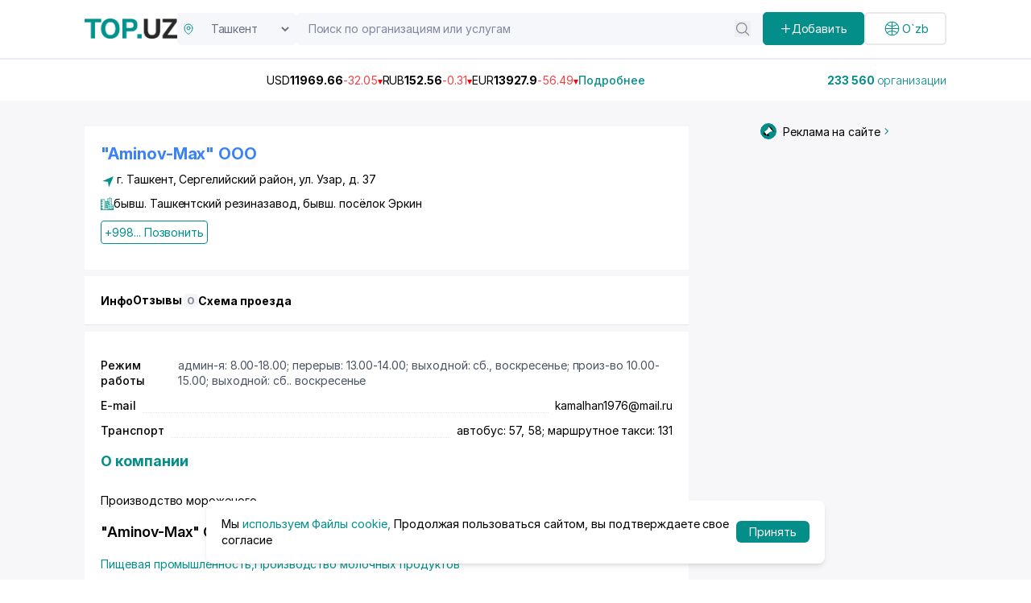

--- FILE ---
content_type: text/css; charset=utf-8
request_url: https://top.uz/_nuxt/index.CpeGH4kC.css
body_size: 1202
content:
.main[data-v-785a0a60]{padding:60px 0 20px}.main__title[data-v-785a0a60]{font-size:36px;margin-bottom:5px}.main__subtitle[data-v-785a0a60],.main__title[data-v-785a0a60]{display:inline-block;font-weight:700}.main__subtitle[data-v-785a0a60]{font-size:20px;margin-bottom:20px}.main__text[data-v-785a0a60]{display:inline-block;font-size:16px;font-weight:700;margin-bottom:40px}.main-cards[data-v-785a0a60]{display:grid;gap:20px;grid-template-columns:repeat(2,1fr)}.main-card[data-v-785a0a60]{background:#fff;padding:20px}.main-card__bottom ul[data-v-785a0a60]{align-items:start;-moz-column-gap:30px;column-gap:30px;display:grid;grid-template-columns:1fr 1fr;row-gap:10px}.main-card__bottom ul li a[data-v-785a0a60]{align-items:start;cursor:pointer;display:flex;gap:15px;justify-content:space-between;padding:10px;transition:.4s}.main-card__bottom ul li a span[data-v-785a0a60]{color:#000}.main-card__bottom ul li a span[data-v-785a0a60]:last-child{opacity:.6}.main-card__bottom ul li a[data-v-785a0a60]:hover{background:#f7f7fa;border-radius:8px;transform:translate(-5px);transition:.4s}.main-card__bottom ul li a:hover span[data-v-785a0a60]:first-child{color:#038e89}.main-card__top[data-v-785a0a60]{align-items:center;display:flex;justify-content:space-between;margin-bottom:20px;position:relative;transition:all .3s}.main-card__top[data-v-785a0a60] :before{background-color:#e8edf5;bottom:0;content:"";height:1px;left:0;position:absolute;right:0}.main-card__top[data-v-785a0a60]:hover :before{animation:fillFromLeft-785a0a60 .3s ease-out forwards;background-color:#038e89}.main-card__top:hover svg[data-v-785a0a60]{color:#038e89;transform:translateY(-5px)}.main-card__top:hover h3[data-v-785a0a60]{color:#038e89}@keyframes fillFromLeft-785a0a60{0%{width:0}25%{width:25%}50%{width:50%}75%{width:75%}to{width:100%}}.main-card__top svg[data-v-785a0a60]{color:#ddd9d9;height:20px;transition:all .3s;width:20px}.main-card h3[data-v-785a0a60]{font-size:24px;font-weight:700;margin-bottom:10px;transition:all .3s}.main-card p[data-v-785a0a60]{color:#666;font-size:16px}@media (max-width:1400px){.main-card__bottom ul[data-v-785a0a60]{grid-template-columns:repeat(1,1fr)}}@media (max-width:1024px){.main-cards[data-v-785a0a60]{grid-template-columns:repeat(1,1fr)}}@media (max-width:768px){.main-card__top h3[data-v-785a0a60]{font-size:20px}.main-cards[data-v-785a0a60]{grid-template-columns:1fr}.main__title[data-v-785a0a60]{font-size:24px}.main__subtitle[data-v-785a0a60]{font-size:14px}.main__text[data-v-785a0a60]{font-size:13px}}.main-card__grid-content[data-v-785a0a60]{display:grid;gap:10px;grid-template-columns:repeat(3,1fr)!important;list-style:none;margin:0;padding:0}.main-card__grid-content__item[data-v-785a0a60]{align-items:center;display:flex;gap:15px}.main-card__grid-content__item img[data-v-785a0a60]{border-radius:50%;height:50px;width:50px}.main-card__grid-content__item span[data-v-785a0a60]{font-size:1.5rem;font-weight:500}@media (max-width:1270px){.main-card__grid-content[data-v-785a0a60]{grid-template-columns:repeat(2,1fr)!important}}@media (max-width:768px){.main-card__grid-content[data-v-785a0a60]{grid-template-columns:repeat(1,1fr)!important}}.main[data-v-949ebb0a]{padding:60px 0 20px}.main__title[data-v-949ebb0a]{font-size:36px;margin-bottom:5px}.main__subtitle[data-v-949ebb0a],.main__title[data-v-949ebb0a]{display:inline-block;font-weight:700}.main__subtitle[data-v-949ebb0a]{font-size:20px;margin-bottom:20px}.main__text[data-v-949ebb0a]{display:inline-block;font-size:16px;font-weight:700;margin-bottom:40px}.main-cards[data-v-949ebb0a]{display:grid;gap:20px;grid-template-columns:repeat(2,1fr)}.main-card[data-v-949ebb0a]{background:#fff;padding:20px}.main-card__bottom ul[data-v-949ebb0a]{align-items:start;-moz-column-gap:30px;column-gap:30px;display:grid;grid-template-columns:1fr 1fr;row-gap:10px}.main-card__bottom ul li a[data-v-949ebb0a]{align-items:start;cursor:pointer;display:flex;gap:15px;justify-content:space-between;padding:10px;transition:.4s}.main-card__bottom ul li a span[data-v-949ebb0a]{color:#000}.main-card__bottom ul li a span[data-v-949ebb0a]:last-child{opacity:.6}.main-card__bottom ul li a[data-v-949ebb0a]:hover{background:#f7f7fa;border-radius:8px;transform:translate(-5px);transition:.4s}.main-card__bottom ul li a:hover span[data-v-949ebb0a]:first-child{color:#038e89}.main-card__top[data-v-949ebb0a]{align-items:center;display:flex;justify-content:space-between;margin-bottom:20px;position:relative;transition:all .3s}.main-card__top[data-v-949ebb0a] :before{background-color:#e8edf5;bottom:0;content:"";height:1px;left:0;position:absolute;right:0}.main-card__top[data-v-949ebb0a]:hover :before{animation:fillFromLeft-949ebb0a .3s ease-out forwards;background-color:#038e89}.main-card__top:hover svg[data-v-949ebb0a]{color:#038e89;transform:translateY(-5px)}.main-card__top:hover h3[data-v-949ebb0a]{color:#038e89}@keyframes fillFromLeft-949ebb0a{0%{width:0}25%{width:25%}50%{width:50%}75%{width:75%}to{width:100%}}.main-card__top svg[data-v-949ebb0a]{color:#ddd9d9;height:20px;transition:all .3s;width:20px}.main-card h3[data-v-949ebb0a]{font-size:24px;font-weight:700;margin-bottom:10px;transition:all .3s}.main-card p[data-v-949ebb0a]{color:#666;font-size:16px}@media (max-width:1400px){.main-card__bottom ul[data-v-949ebb0a]{grid-template-columns:repeat(1,1fr)}}@media (max-width:1024px){.main-cards[data-v-949ebb0a]{grid-template-columns:repeat(1,1fr)}}@media (max-width:768px){.main-card__top h3[data-v-949ebb0a]{font-size:20px}.main-cards[data-v-949ebb0a]{grid-template-columns:1fr}.main__title[data-v-949ebb0a]{font-size:24px}.main__subtitle[data-v-949ebb0a]{font-size:14px}.main__text[data-v-949ebb0a]{font-size:13px}}.main-card__grid-content[data-v-949ebb0a]{display:grid;gap:20px;grid-template-columns:repeat(3,1fr);list-style:none;margin:0;padding:0}.main-card__grid-content__item[data-v-949ebb0a]{align-items:center;display:flex;gap:15px}.main-card__grid-content__item img[data-v-949ebb0a]{border-radius:50%;height:50px;width:50px}.main-card__grid-content__item span[data-v-949ebb0a]{font-size:1.5rem;font-weight:500}.empty__skeleton[data-v-949ebb0a]{background-color:#fff;border-radius:4px;display:block;height:350px;margin:0 auto;padding:20px;width:630px}.empty__skeleton__text[data-v-949ebb0a]{margin:15px auto}.empty__skeleton__text[data-v-949ebb0a],.empty__skeleton__title[data-v-949ebb0a]{background-color:#e0e0e0;border-radius:4px;color:#e0e0e0}.empty__skeleton__title[data-v-949ebb0a]{margin:20px auto}.ad-banner[data-v-6eca5dae]{display:grid;gap:20px;grid-template-columns:3fr 1fr}@media (max-width:768px){.ad-banner[data-v-6eca5dae]{grid-template-columns:1fr}}.category-intro__banner[data-v-6eca5dae]{position:sticky;top:20px}


--- FILE ---
content_type: text/javascript; charset=utf-8
request_url: https://top.uz/_nuxt/bQqN183L.js
body_size: 3169
content:
const __vite__mapDeps=(i,m=__vite__mapDeps,d=(m.f||(m.f=["./CRQRvliP.js","./entry.TwvWszr9.css"])))=>i.map(i=>d[i]);
import{_ as V}from"./DSSnYWkc.js";import{_ as O}from"./BHayhb05.js";import{A as M,_ as E,a as J}from"./DOLOriTd.js";import{d as A,u as N,f as D,o as a,c as n,a as s,w as f,t as r,h as _,g as t,i as m,F as g,l as v,m as U,C as K,k as y,_ as H,s as P,b as W,e as B,r as L,D as Y,M as q,N as G,K as Q,L as X,J as Z,I as S,j as ss}from"./CRQRvliP.js";import{_ as ts}from"./-HlfljNQ.js";import{h as as,i as es,g as ns,j as os,k as ls}from"./BZ5LKtpj.js";import{C as _s}from"./Bu1EHyrE.js";import{u as cs}from"./BexX_2sG.js";const ds={class:"py-6"},rs={class:"main-card"},is={class:"main-card__top"},us={class:"main-card__bottom py-5"},ps={class:"main-card__bottom__left"},ms={class:"main-card__grid-content"},hs={class:"main-card__grid-content__item my-2"},fs=A({__name:"MainRecomendOrganization",props:{organizationList:{}},setup(b){const{$localePath:o}=N();return(i,$)=>{const u=E,k=O,d=H,p=D("skeleton");return a(),n("div",ds,[s("div",rs,[f((a(),n("div",is,[s("h3",null,r(i.$t("recomendedOrganizations")),1),_(t(M))])),[[p]]),s("div",us,[s("div",ps,[s("ul",ms,[_(d,null,{default:m(()=>{var h;return[(a(!0),n(g,null,v((h=i.organizationList)==null?void 0:h.data,l=>(a(),n("li",{key:l.id},[s("div",hs,[f((a(),U(k,{style:{"flex-grow":"1","justify-content":"start !important","align-items":"center"},to:t(o)(`/company/${l==null?void 0:l.slug}`)},{default:m(()=>[_(u,K({src:l.logo?i.$config.public.fileUrl+l.logo:"",ref_for:!0},i.$attrs,{alt:"logo",class:"max-w-[100px] object-cover max-h-[100px]"}),null,16,["src"]),f((a(),n("span",null,[y(r(l==null?void 0:l.name_ru),1)])),[[p]])]),_:2},1032,["to"])),[[p]])])]))),128))]}),_:1})])])])])])}}}),gs=P(fs,[["__scopeId","data-v-785a0a60"]]),vs={class:"main"},ys={class:"main__title"},$s={class:"main__text"},ks={class:"main__subtitle"},xs={key:0},bs={class:"main-cards mb-5 mt-2"},ws={class:"main-card__bottom"},Cs={class:"main-cards mb-5 mt-2"},Rs={class:"main-card__bottom"},Ts={class:"main-cards mt-2"},zs={class:"main-card__bottom"},Is={class:"flex justify-end gap-2 mt-4"},Ms={key:1,class:"flex flex-wrap gap-[30px]"},As=A({__name:"MainHeaderSections",setup(b){const{$localePath:o}=N();W();const{locale:i}=B(),$={per_page:100,sort:"",show_home:!0},u=L(),k=L([]),d=L(!0);return Promise.all([as($),es()]).then(([p,h])=>{d.value=!1,u.value=p.data,k.value=h.data.value}).catch(()=>{d.value=!1}),(p,h)=>{const l=O,x=gs,R=ts,T=H,w=D("skeleton");return a(),n("div",vs,[f((a(),n("h1",ys,[y(r(p.$t("main.title")),1)])),[[w,t(d)]]),s("div",null,[f((a(),n("p",$s,[y(r(p.$t("main.description")),1)])),[[w,t(d)]])]),f((a(),n("h4",ks,[y(r(p.$t("main.subtitle")),1)])),[[w,t(d)]]),t(d)?(a(),n("div",Ms,[_(T,null,{default:m(()=>[(a(),n(g,null,v(10,C=>s("div",{class:"empty__skeleton",key:C},h[0]||(h[0]=[s("h3",{class:"empty__skeleton__title"},"sadasdsadasdsadasdaasd",-1),s("hr",null,null,-1),s("div",{class:"grid grid-cols-2 gap-[30px]"},[s("div",null,[s("p",{class:"empty__skeleton__text"},"asdasdasdsadassadas"),s("p",{class:"empty__skeleton__text"},"asdasdasdsadassadas"),s("p",{class:"empty__skeleton__text"},"asdasdasdsadassadas"),s("p",{class:"empty__skeleton__text"},"asdasdasdsadassadas"),s("p",{class:"empty__skeleton__text"},"asdasdasdsadassadas"),s("p",{class:"empty__skeleton__text"},"asdasdasdsadassadas"),s("p",{class:"empty__skeleton__text"},"asdasdasdsadassadas")]),s("div",null,[s("p",{class:"empty__skeleton__text"},"asdasdasdsadassadas"),s("p",{class:"empty__skeleton__text"},"asdasdasdsadassadas"),s("p",{class:"empty__skeleton__text"},"asdasdasdsadassadas"),s("p",{class:"empty__skeleton__text"},"asdasdasdsadassadas"),s("p",{class:"empty__skeleton__text"},"asdasdasdsadassadas"),s("p",{class:"empty__skeleton__text"},"asdasdasdsadassadas"),s("p",{class:"empty__skeleton__text"},"asdasdasdsadassadas")])],-1)]))),64))]),_:1})])):(a(),n("div",xs,[_(T,null,{default:m(()=>{var C,z,I;return[s("div",bs,[(a(!0),n(g,null,v((C=t(u))==null?void 0:C.slice(10,12).reverse(),e=>(a(),n("div",{key:e==null?void 0:e.id,class:"main-card"},[_(l,{to:t(o)(`/section/${e==null?void 0:e.slug}`),class:"main-card__top"},{default:m(()=>[s("h3",null,r(e[`name_${t(i)}`]),1),_(t(M))]),_:2},1032,["to"]),s("div",ws,[s("ul",null,[(a(!0),n(g,null,v(e==null?void 0:e.descendants,c=>(a(),n("li",{key:c.id},[_(l,{to:t(o)(`/section/${c.slug}`)},{default:m(()=>[s("span",null,r(c[`name_${t(i)}`]),1),s("span",null,r(c==null?void 0:c.organizations_count),1)]),_:2},1032,["to"])]))),128))])])]))),128))]),s("div",Cs,[(a(!0),n(g,null,v((z=t(u))==null?void 0:z.slice(12,14).reverse(),e=>(a(),n("div",{key:e==null?void 0:e.id,class:"main-card"},[_(l,{to:t(o)(`/section/${e==null?void 0:e.slug}`),class:"main-card__top"},{default:m(()=>[s("h3",null,r(e[`name_${t(i)}`]),1),_(t(M))]),_:2},1032,["to"]),s("div",Rs,[s("ul",null,[(a(!0),n(g,null,v(e==null?void 0:e.descendants,c=>(a(),n("li",{key:c.id},[_(l,{to:t(o)(`/section/${c.slug}`)},{default:m(()=>[s("span",null,r(c[`name_${t(i)}`]),1),s("span",null,r(c==null?void 0:c.organizations_count),1)]),_:2},1032,["to"])]))),128))])])]))),128))]),_(x,{organizationList:t(k)},null,8,["organizationList"]),s("div",Ts,[(a(!0),n(g,null,v((I=t(u))==null?void 0:I.slice(0,10),e=>(a(),n("div",{key:e==null?void 0:e.id,class:"main-card"},[_(l,{to:t(o)(`/section/${e==null?void 0:e.slug}`),class:"main-card__top"},{default:m(()=>[s("h3",null,r(e[`name_${t(i)}`]),1),_(t(M))]),_:2},1032,["to"]),s("div",zs,[s("ul",null,[(a(!0),n(g,null,v(e==null?void 0:e.descendants,c=>(a(),n("li",{key:c.id},[_(l,{to:t(o)(`/section/${c.slug}`)},{default:m(()=>[s("span",null,r(c[`name_${t(i)}`]),1),s("span",null,r(c==null?void 0:c.organizations_count),1)]),_:2},1032,["to"])]))),128))])])]))),128))]),f((a(),n("div",Is,[_(l,{to:"/list"},{default:m(()=>[_(R,null,{default:m(()=>[y(r(p.$t("main.allCategories")),1)]),_:1})]),_:1})])),[[w]])]}),_:1})]))])}}}),Ds=P(As,[["__scopeId","data-v-949ebb0a"]]),Ls=q(()=>G(()=>import("./CRQRvliP.js").then(b=>b.aB),__vite__mapDeps([0,1]),import.meta.url).then(b=>b.default||b)),Ss={class:"grid grid-cols-1 md:grid-cols-2 gap-[20px]"},Os={class:"bg-[#fff] p-[20px]"},Ns={class:"text-[17px] text-[#038e89] mb-3"},Ps={class:"bg-[#fff] p-[20px]"},Bs={class:"text-[17px] text-[#038e89] mb-3"},Fs=A({__name:"MainTopFeatures",props:{data:{},rubrics:{}},setup(b){const{locale:o}=B(),{$localePath:i}=N(),$=Y(()=>{const u=["Yanvar","Fevral","Mart","Aprel","May","Iyun","Iyul","Avgust","Sentyabr","Oktyabr","Noyabr","Dekabr"],k=["январь","февраль","март","апрель","май","июнь","июль","август","сентябрь","октябрь","ноябрь","декабрь"],d=new Date().getMonth();return o.value==="ru"?k[d-1]:u[d-1]});return(u,k)=>{const d=Ls,p=O,h=D("skeleton");return a(),n("div",Ss,[s("div",Os,[_(d,null,{default:m(()=>[f((a(),n("h1",Ns,[y(r(t(o)==="ru"?u.$t("topTeenCompany")+" "+t($):t($)+" "+u.$t("topTeenCompany")),1)])),[[h]])]),_:1}),s("ol",null,[(a(!0),n(g,null,v(u.data,(l,x)=>f((a(),n("li",{class:"hover:underline hover:text-blue-600 my-2",key:x},[_(p,{to:t(i)(`/company/${l.slug}`)},{default:m(()=>[y(r(x+1)+". "+r(l[`name_${t(o)}`]),1)]),_:2},1032,["to"])])),[[h]])),128))])]),s("div",Ps,[_(d,null,{default:m(()=>[f((a(),n("h1",Bs,[y(r(t(o)==="ru"?u.$t("topTeenRubrics")+" "+t($):t($)+" "+u.$t("topTeenRubrics")),1)])),[[h]])]),_:1}),s("ol",null,[(a(!0),n(g,null,v(u.rubrics,(l,x)=>f((a(),n("li",{class:"hover:underline hover:text-blue-600 my-2",key:x},[_(p,{to:t(i)(`/section/${l.slug}`)},{default:m(()=>[y(r(x+1)+". "+r(l[`name_${t(o)}`]),1)]),_:2},1032,["to"])])),[[h]])),128))])])])}}}),js={class:"bg-[#f7f7fa]"},Us={class:"custom-container pb-6"},Hs={class:"flex pt-[30px] justify-center"},Vs={class:"custom-container pb-4"},Es={class:"ad-banner"},Js={class:"font-bold mt-4 ml-[20px] text-[18px]"},Ks=A({__name:"index",async setup(b){let o,i;const $=Q().public.frontUrl,u=X(),{locale:k,t:d}=B();Z({title:"O'zbekiston biznes portali - Top.uz kompaniyalar ma'lumotnomasi",htmlAttrs:{lang:k.value},link:[{rel:"icon",type:"image/x-icon",href:"/favicon.ico"},{rel:"apple-touch-icon",sizes:"180x180",href:"/apple-touch-icon.png"},{href:$},{rel:"canonical",href:"https://top.uz"+u.path}],meta:[{name:"keywords",content:d("seo.keywords")}]}),cs({description:d("seo.description"),title:d("seo.title"),ogTitle:d("seo.title"),ogType:"website",ogSiteName:"top.uz",ogDescription:d("seo.description"),ogUrl:"https://top.uz",robots:"index, follow",ogLocale:"ru_RU",ogImage:"/logotype1.png",ogImageWidth:"114",ogImageHeight:"114",ogImageAlt:"top.uz",ogLocaleAlternate:"ru_RU",twitterCard:"summary",twitterTitle:d("seo.title"),twitterImage:"https://top.uz/local/templates/main/media/img/src/logotype1.png",twitterDescription:d("seo.description")});const{data:p}=([o,i]=S(()=>ns({})),o=await o,i(),o),{data:h}=([o,i]=S(()=>os()),o=await o,i(),o),{data:l}=([o,i]=S(()=>ls()),o=await o,i(),o);return(x,R)=>{var c,F,j;const T=V,w=Ds,C=Fs,z=J,I=_s,e=D("skeleton");return a(),n(g,null,[s("div",js,[s("div",Us,[s("div",Hs,[_(T)]),_(w),R[0]||(R[0]=s("hr",{class:"mb-4"},null,-1)),_(C,{rubrics:(c=t(l))==null?void 0:c.data,data:(F=t(h))==null?void 0:F.data},null,8,["rubrics","data"])])]),s("div",Vs,[s("div",Es,[s("div",null,[f((a(),n("h2",Js,[y(r(x.$t("latestReviewsFromTashkent")),1)])),[[e]]),((j=t(p))==null?void 0:j.length)>0?(a(),U(z,{key:0,data:t(p)},null,8,["data"])):ss("",!0)]),_(I,{class:"mt-6"})])])],64)}}}),tt=P(Ks,[["__scopeId","data-v-6eca5dae"]]);export{tt as default};
